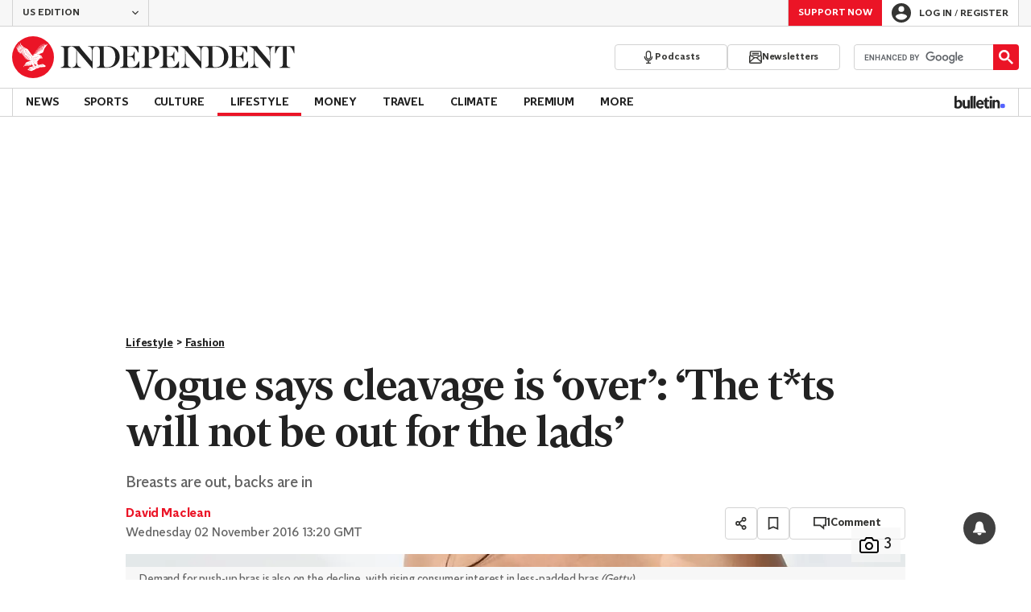

--- FILE ---
content_type: text/javascript;charset=utf-8
request_url: https://p1cluster.cxense.com/p1.js
body_size: 100
content:
cX.library.onP1('2x9jfxx85vyfd7q4we378gj0a');


--- FILE ---
content_type: text/javascript;charset=utf-8
request_url: https://id.cxense.com/public/user/id?json=%7B%22identities%22%3A%5B%7B%22type%22%3A%22ckp%22%2C%22id%22%3A%22mkinou14szui8d27%22%7D%2C%7B%22type%22%3A%22lst%22%2C%22id%22%3A%222x9jfxx85vyfd7q4we378gj0a%22%7D%2C%7B%22type%22%3A%22cst%22%2C%22id%22%3A%222x9jfxx85vyfd7q4we378gj0a%22%7D%5D%7D&callback=cXJsonpCB1
body_size: 190
content:
/**/
cXJsonpCB1({"httpStatus":200,"response":{"userId":"cx:11eix8pe7raza18an1h3p2htk9:1smjs6ucutsr4","newUser":true}})